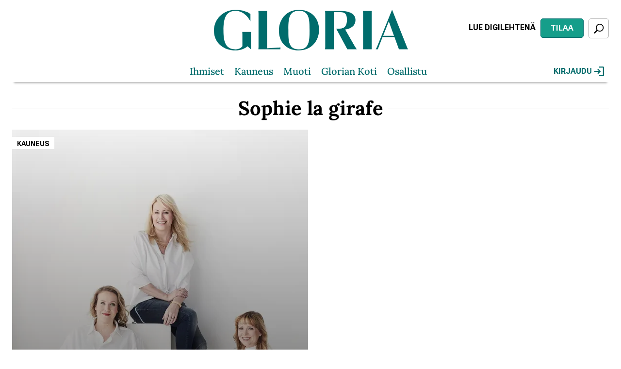

--- FILE ---
content_type: text/html; charset=UTF-8
request_url: https://www.gloria.fi/avainsana/sophie-la-girafe
body_size: 9758
content:
<!DOCTYPE html>
<html lang="fi" dir="ltr" prefix="og: https://ogp.me/ns#">
<head>

      <!-- Google Tag Manager -->
    <script>(function(w,d,s,l,i){w[l]=w[l]||[];w[l].push({'gtm.start':
          new Date().getTime(),event:'gtm.js'});var f=d.getElementsByTagName(s)[0],
        j=d.createElement(s),dl=l!='dataLayer'?'&l='+l:'';j.async=true;j.src=
        'https://sst.sanoma.fi/gtm.js?id='+i+dl;f.parentNode.insertBefore(j,f);
      })(window,document,'script','dataLayer','GTM-58SMHTN7');</script>
    <!-- End Google Tag Manager -->
  
  <meta charset="utf-8" />
<style>/* @see https://github.com/aFarkas/lazysizes#broken-image-symbol */.js img.lazyload:not([src]) { visibility: hidden; }/* @see https://github.com/aFarkas/lazysizes#automatically-setting-the-sizes-attribute */.js img.lazyloaded[data-sizes=auto] { display: block; width: 100%; }</style>
<meta name="description" content="--OR--Sophie la girafe" />
<link rel="shortlink" href="https://www.gloria.fi/taxonomy/term/4203" />
<link rel="canonical" href="https://www.gloria.fi/avainsana/sophie-la-girafe" />
<meta property="og:site_name" content="Gloria" />
<meta property="og:type" content="article" />
<meta property="og:url" content="https://www.gloria.fi/avainsana/sophie-la-girafe" />
<meta property="og:title" content="Sophie la girafe" />
<meta property="og:description" content="--OR--Sophie la girafe" />
<meta name="Generator" content="Drupal 11 (https://www.drupal.org)" />
<meta name="MobileOptimized" content="width" />
<meta name="HandheldFriendly" content="true" />
<meta name="viewport" content="width=device-width, initial-scale=1.0" />
<link rel="icon" href="/themes/custom/gloria/favicon.ico" type="image/vnd.microsoft.icon" />

    <title>Artikkelit avainsanalla Sophie la girafe | Gloria</title>
    <link rel="stylesheet" media="all" href="/css/css_Nwl4bcf_Tr1wfsrtbcjgKVH2kwAY9KVdZGHFzB9R1Qw.css?delta=0&amp;language=fi&amp;theme=gloria&amp;include=eJxVjlEOgzAMQy_U0SNVgXpVRtqiJmzA6QcDPvaTFzuWnB5maAHLVBUxPFl2qT6hoJG4XmhbfU8KNwip_u8ZqpSgty417rfa4GObJ5KOXrScRqktk_AGh8WEy3hHLumS1MbkTzzU1t1NTo-6MNQ68oGiKOYvhtlY2NY7ZOozcXG6qiGfj74ZH_W_2eUaZ8EXfLxeRw" />
<link rel="stylesheet" media="all" href="/css/css_G5t2XgaSsJeR0h64Abu8Yf2aBxuwh50wVdQ8uKCuarQ.css?delta=1&amp;language=fi&amp;theme=gloria&amp;include=eJxVjlEOgzAMQy_U0SNVgXpVRtqiJmzA6QcDPvaTFzuWnB5maAHLVBUxPFl2qT6hoJG4XmhbfU8KNwip_u8ZqpSgty417rfa4GObJ5KOXrScRqktk_AGh8WEy3hHLumS1MbkTzzU1t1NTo-6MNQ68oGiKOYvhtlY2NY7ZOozcXG6qiGfj74ZH_W_2eUaZ8EXfLxeRw" />

      
</head>
<body class="path-taxonomy">

  <!-- Google Tag Manager (noscript) -->
  <noscript><iframe src="https://sst.sanoma.fi/ns.html?id=GTM-58SMHTN7"
                    height="0" width="0" style="display:none;visibility:hidden"></iframe></noscript>
  <!-- End Google Tag Manager (noscript) -->

<a href="#main-content" class="visually-hidden focusable skip-link">
  Hyppää pääsisältöön
</a>

  <div class="dialog-off-canvas-main-canvas" data-off-canvas-main-canvas>
    
<div id="ad_takeover" class="full-page-ad-takeover">
    <div class="region region-full-page-ad-takeover">
    <div id="block-gloria-sbase-cts-cover" class="block block-sbase-cts-cover">
  
    
      <div class="sadblob-loading cts-wrapper" data-ad-position="cover"></div>

  </div>

  </div>

</div>

<div id="page-top">
  

  <header class="header" id="header" role="banner">
    <div class="container">
      <div class="region first">
        
      </div>

      <div class="region second">
          <div class="region region-header-2">
    <div id="block-gloria-sitebranding" class="block block-system block-system-branding-block">
  
    
        <a href="/" rel="home" class="site-logo">
      <img src="/themes/custom/gloria/logo.svg" alt="Etusivu" />
    </a>
      </div>
<div id="block-gloria-headermobilelogo" class="block block-sbase-blocks block-sbase-blocks-header-mobile-logo">
  
    
      <a href="/" title="Etusivu" rel="home" id="logo-mobile">
  <img src="/themes/custom/gloria/logo.svg" alt="Etusivu" />
</a>

  </div>

  </div>

      </div>

      <div class="region third">
        

<div class="region region-header-3 region-header-links">
      <div id="block-gloria-magazinecoversheader" class="block block-sbase-magazine-covers block-sbase-magazine-covers-header">
  
    
        <div class="block block-sbase-digilehdet first odd block-sbase-digilehdet-sbase-digilehdet-magazine-header">
    <div class="digital-magazine digital-magazine--header">
      <a href="https://www.digilehdet.fi/gloria/050a2c97-cf39-4682-8466-bdbdb817057c" target="_blank" class="digital-magazine__link sanoma-button" rel="noopener noreferrer">
        Lue digilehtenä
      </a>
    </div>
  </div>

  <div class="block block-sbase-site even block-sbase-site-sbase-site-header-link">
    <a href="https://tilaa.sanoma.fi/gloria?showPaymentPeriodList=true&amp;showOfferDetails=true&amp;offer=6&amp;defaultAid=true" class="header-action-link sanoma-button highlighted" target="_blank" rel="noopener noreferrer">
      Tilaa
    </a>
  </div>


  </div>

  
  <button id="search-toggle" class="sanoma-button large no-title active search search-toggle">
    <span class="text">
      Etsi
    </span>
  </button>
</div>

      </div>
    </div>
  </header>

  <div id="navigation">
    <div class="container">
      <div id="skyscraper-r">
          <div class="region region-skyscraper-r">
    <div id="block-gloria-gloria-sbase-cts-11" class="block block-sbase-cts block-sbase-cts11">
  
    
        
      <div class="cts-wrapper__row-wrapper">
  <div class="sadblob-loading cts-wrapper" data-ad-position="side01"></div>
  </div>

  
  
  </div>

  </div>

      </div>

      <div class="inner-wrapper">
        <div class="inner">
          <div class="region first">
            <div class="menu-toggle">
              <button id="sidebar-main-toggle" aria-expanded="false">
                <span class="text">
                  Valikko
                </span>
              </button>
            </div>
          </div>

          <div class="region second">
            <nav id="main-menu" role="navigation">
                <div class="region region-navigation">
    <nav role="navigation" aria-labelledby="block-gloria-mainmenu-menu" id="block-gloria-mainmenu" class="block block-menu navigation menu--main">
            
  <h2 class="visually-hidden" id="block-gloria-mainmenu-menu">Päävalikko</h2>
  

        


                <ul class="menu menu--level-1">
                    <li class="menu-item">
        <a href="/alue/ihmiset" title="" data-drupal-link-system-path="taxonomy/term/119">Ihmiset</a>
              </li>
                <li class="menu-item">
        <a href="/alue/kauneus" title="" data-drupal-link-system-path="taxonomy/term/20">Kauneus </a>
              </li>
                <li class="menu-item">
        <a href="/alue/muoti" title="" data-drupal-link-system-path="taxonomy/term/54">Muoti</a>
              </li>
                <li class="menu-item">
        <a href="/teema/glorian-koti" data-drupal-link-system-path="node/931">Glorian Koti</a>
              </li>
                <li class="menu-item">
        <a href="/alue/osallistu" title="" data-drupal-link-system-path="taxonomy/term/1027">Osallistu </a>
              </li>
        </ul>
  


  </nav>

  </div>

            </nav>
              <div class="region region-header-2">
    <div id="block-gloria-sitebranding" class="block block-system block-system-branding-block">
  
    
        <a href="/" rel="home" class="site-logo">
      <img src="/themes/custom/gloria/logo.svg" alt="Etusivu" />
    </a>
      </div>
<div id="block-gloria-headermobilelogo" class="block block-sbase-blocks block-sbase-blocks-header-mobile-logo">
  
    
      <a href="/" title="Etusivu" rel="home" id="logo-mobile">
  <img src="/themes/custom/gloria/logo.svg" alt="Etusivu" />
</a>

  </div>

  </div>

          </div>

          <div class="region third">
            <div class="inline-children">
              <div class="menu-toggle">
                <button id="search-toggle" class="search" aria-expanded="false">
                  <span class="text">
                    Etsi
                  </span>
                </button>
              </div>
                <div class="region region-navigation-r">
    <div id="block-gloria-saculogin" class="block block-sbase-sso block-sbase-sso-sacu-login">
  
    
        <a href="/sacu/login">
    Kirjaudu
    <svg width="20" height="20" viewBox="0 0 20 20" fill="none" xmlns="http://www.w3.org/2000/svg">
<path d="M10 20V17.7778H17.7778V2.22222H10V0H17.7778C18.3889 0 18.9122 0.217778 19.3478 0.653333C19.7833 1.08889 20.0007 1.61185 20 2.22222V17.7778C20 18.3889 19.7826 18.9122 19.3478 19.3478C18.913 19.7833 18.3896 20.0007 17.7778 20H10ZM7.77778 15.5556L6.25 13.9444L9.08333 11.1111H0V8.88889H9.08333L6.25 6.05555L7.77778 4.44444L13.3333 10L7.77778 15.5556Z" fill="black"/>
</svg>

  </a>

  </div>

  </div>

            </div>
          </div>
        </div>

        <div id="header-search-form">
            <div class="region region-search-form">
    <div class="views-exposed-form bef-exposed-form js-search-form block block-sbase-search block-sbase-search-header-search-block" data-bef-auto-submit-full-form="" data-bef-auto-submit="" data-bef-auto-submit-delay="500" data-bef-auto-submit-minimum-length="3" data-drupal-selector="views-exposed-form-search-search" id="block-gloria-headersearchblock">
  
    
      <form action="/haku" method="get" id="views-exposed-form-search-search" accept-charset="UTF-8">
  <div class="form--inline clearfix">
  <div class="search-container js-form-wrapper form-wrapper" data-drupal-selector="edit-search-container" id="edit-search-container"><div class="js-form-item form-item js-form-type-textfield form-type-textfield js-form-item-search-term form-item-search-term">
      <label for="edit-search-term">Hae</label>
        <input placeholder="Syötä hakusana..." class="no-input-value form-text" data-drupal-selector="edit-search-term" type="text" id="edit-search-term" name="search_term" value="" size="30" maxlength="128" />

      <span class="field-suffix"><div class="clear hidden" id="clear-input" tabindex="0" role="button" aria-label="Clear" search input></div></span>
        </div>
<div data-drupal-selector="edit-actions" class="form-actions js-form-wrapper form-wrapper" id="edit-actions"><input data-bef-auto-submit-click="" data-drupal-selector="edit-submit-search" type="submit" id="edit-submit-search" value="Search" class="button js-form-submit form-submit" />
</div>
</div>

</div>

</form>

  </div>

  </div>

        </div>
      </div>
    </div>
  </div>

  <div id="mobile-header" class="column">
    <div class="container">
      

<div class="region region-header-3 region-header-links">
      <div id="block-gloria-magazinecoversheader" class="block block-sbase-magazine-covers block-sbase-magazine-covers-header">
  
    
        <div class="block block-sbase-digilehdet first odd block-sbase-digilehdet-sbase-digilehdet-magazine-header">
    <div class="digital-magazine digital-magazine--header">
      <a href="https://www.digilehdet.fi/gloria/050a2c97-cf39-4682-8466-bdbdb817057c" target="_blank" class="digital-magazine__link sanoma-button" rel="noopener noreferrer">
        Lue digilehtenä
      </a>
    </div>
  </div>

  <div class="block block-sbase-site even block-sbase-site-sbase-site-header-link">
    <a href="https://tilaa.sanoma.fi/gloria?showPaymentPeriodList=true&amp;showOfferDetails=true&amp;offer=6&amp;defaultAid=true" class="header-action-link sanoma-button highlighted" target="_blank" rel="noopener noreferrer">
      Tilaa
    </a>
  </div>


  </div>

  
  <button id="search-toggle" class="sanoma-button large no-title active search search-toggle">
    <span class="text">
      Etsi
    </span>
  </button>
</div>

    </div>
  </div>
</div>

<div id="page-between" class="ad-only-region">
    <div class="region region-page-between">
    <div id="block-gloria-gloria-sbase-cts-1" class="block block-sbase-cts block-sbase-cts1">
  
    
        
      <div class="cts-wrapper__row-wrapper">
  <div class="sadblob-loading cts-wrapper" data-ad-position="top"></div>
  </div>

  
  
  </div>
<div id="block-gloria-gloria-sbase-cts-14" class="block block-sbase-cts block-sbase-cts14">
  
    
        
      <div class="cts-wrapper__row-wrapper">
  <div class="sadblob-loading cts-wrapper" data-ad-position="mobitop"></div>
  </div>

  
  
  </div>

  </div>

</div>

<div id="page-bottom">

  

    <div class="region region-highlighted">
    <div data-drupal-messages-fallback class="hidden"></div>

  </div>


  <main role="main" id="main">
    <div id="content"  class="no-sidebar">

      <a id="main-content" tabindex="-1"></a>

        <div class="region region-content">
    <div id="block-gloria-pagetitle-2" class="block block-core block-page-title-block">
  
    
      
  <h1 class="page-title">
    <span>
      Sophie la girafe
    </span>
  </h1>


  </div>
<div id="block-gloria-mainpagecontent" class="block block-system block-system-main-block">
  
    
      <div class="views-element-container"><div class="mosaic-four-cols-large-first-item view view-taxonomy-term view-id-taxonomy_term view-display-id-page_1 js-view-dom-id-5204c9d5b38556b12f6860a81c401f18435342a1203cb68f40ec4882874ecf3f">
  
    
      <div class="view-header">
      <div id="taxonomy-term-4203" class="taxonomy-term vocabulary-tags">
  <div class="content">
    
  </div>
</div>

    </div>
      
      <div class="view-content">
          <div class="views-row">
<article class="node node--type-article node--view-mode-square-teaser-large node-square_teaser">
  <div class="teaser-columns-wrapper">
    <div class="teaser-column-media">
            <a href="/artikkeli/kauneus/nama-kolme-suomalaista-kosmetiikkayrittajaa-ovat-matkalla-kansainvaliseen" tabindex="-1" aria-label="Lue lisää sisällöstä Nämä kolme suomalaista kosmetiikkayrittäjää ovat matkalla kansainväliseen menestykseen">
        <div class="media media--bg-variant-3">
          
      <div class="field field--name-field-main-media field--type-entity-reference field--label-hidden field__items">
      <div class="field__item"><article class="media--type-image media--view-mode-sbase-teaser-large">
  
      
            <div class="field field--name-field-media-image field--type-image field--label-hidden field__item">    <picture>
                  <source srcset="https://images.gloria.fi/RVGuCbwrgoBmAueFL6fYq6MdAc4=/610x810/smart/gloria.fi/s3fs-public/main_media/b88739581z.1_20170330151345_000g4714f6a7.10.iptcstrip.jpg?itok=ktIvwree 1x" media="(min-width: 1230px)" type="image/jpeg" width="1280" height="1920"/>
              <source srcset="https://images.gloria.fi/RVGuCbwrgoBmAueFL6fYq6MdAc4=/610x810/smart/gloria.fi/s3fs-public/main_media/b88739581z.1_20170330151345_000g4714f6a7.10.iptcstrip.jpg?itok=ktIvwree 1x" media="(min-width: 960px) and (max-width: 1229px)" type="image/jpeg" width="1280" height="1920"/>
              <source srcset="https://images.gloria.fi/cs0DZrhuPlbJMnbt_KcOQ8ZHzNU=/465x620/smart/gloria.fi/s3fs-public/main_media/b88739581z.1_20170330151345_000g4714f6a7.10.iptcstrip.jpg?itok=wfYIx_Xp 1x" media="(min-width: 631px) and (max-width: 959px)" type="image/jpeg" width="465" height="620"/>
              <source srcset="https://images.gloria.fi/dSQZTExbeRRUQ8TmiPqA9FcFNjU=/300x400/smart/gloria.fi/s3fs-public/main_media/b88739581z.1_20170330151345_000g4714f6a7.10.iptcstrip.jpg?itok=Wn3nYWBT 1x" media="(min-width: 480px) and (max-width: 630px)" type="image/jpeg" width="1280" height="1920"/>
              <source srcset="https://images.gloria.fi/cs0DZrhuPlbJMnbt_KcOQ8ZHzNU=/465x620/smart/gloria.fi/s3fs-public/main_media/b88739581z.1_20170330151345_000g4714f6a7.10.iptcstrip.jpg?itok=wfYIx_Xp 1x" media="(min-width: 320px) and (max-width: 479px)" type="image/jpeg" width="465" height="620"/>
                  <img loading="lazy" width="1280" height="1920" src="https://images.gloria.fi/dSQZTExbeRRUQ8TmiPqA9FcFNjU=/300x400/smart/gloria.fi/s3fs-public/main_media/b88739581z.1_20170330151345_000g4714f6a7.10.iptcstrip.jpg?itok=Wn3nYWBT" />

  </picture>

</div>
      
      </article>
</div>
    </div>
  
        </div>
      </a>
    </div>
    <div class="teaser-column-content">
              <div class="category">
                      
            <div class="field field--name-field-category field--type-entity-reference field--label-hidden field__item"><a href="/alue/kauneus" hreflang="fi">Kauneus</a></div>
      
                  </div>
            <div class="title">
        
        <a href="/artikkeli/kauneus/nama-kolme-suomalaista-kosmetiikkayrittajaa-ovat-matkalla-kansainvaliseen">
          <h3 class="node__title node-title">
            <span class="field field--name-title field--type-string field--label-hidden">Nämä kolme suomalaista kosmetiikkayrittäjää ovat matkalla kansainväliseen menestykseen</span>

          </h3>
          
        </a>

              </div>
    </div>
  </div>
</article>
</div>

    </div>
  
          </div>
</div>

  </div>
<div id="block-gloria-gloria-sbase-cts-6" class="block block-sbase-cts block-sbase-cts6">
  
    
        
      <div class="cts-wrapper__row-wrapper">
  <div class="sadblob-loading cts-wrapper" data-ad-position="contentfeedhigh"></div>
    <div class="cts-wrapper__info-text">Sisältö jatkuu mainoksen alla</div>
  </div>

  
  
  </div>
<div id="block-gloria-gloria-sbase-cts-15" class="block block-sbase-cts block-sbase-cts15">
  
    
        
      <div class="cts-wrapper__row-wrapper">
  <div class="sadblob-loading cts-wrapper" data-ad-position="mobicontentfeedhigh"></div>
    <div class="cts-wrapper__info-text">Sisältö jatkuu mainoksen alla</div>
  </div>

  
  
  </div>
<div class="views-element-container block block-views block-views-blocktaxonomy-term-term-content" id="block-gloria-views-block-taxonomy-term-term-content">
  
    
      <div><div class="mosaic-four-cols view view-taxonomy-term view-id-taxonomy_term view-display-id-term_content js-view-dom-id-d190ef607efac1e8d3ff01b5dce0c8368fdfc21b8fb65a07c8e598f2beeac631">
  
    
      
  
      
          </div>
</div>

  </div>
<div id="block-gloria-gloria-sbase-cts-16" class="block block-sbase-cts block-sbase-cts16">
  
    
        
      <div class="cts-wrapper__row-wrapper">
  <div class="sadblob-loading cts-wrapper" data-ad-position="mobimiddle01"></div>
  </div>

  
  
  </div>
<div id="block-gloria-gloria-sbase-cts-3" class="block block-sbase-cts block-sbase-cts3">
  
    
        
      <div class="cts-wrapper__row-wrapper">
  <div class="sadblob-loading cts-wrapper" data-ad-position="middlebanner01"></div>
    <div class="cts-wrapper__info-text">Sisältö jatkuu mainoksen alla</div>
  </div>

  
  
  </div>
<div id="block-gloria-gloria-sbase-cts-10" class="block block-sbase-cts block-sbase-cts10">
  
    
            <div class="cts-wrapper__multiple-row-wrapper">
  
      <div class="cts-wrapper__row-wrapper">
  <div class="sadblob-loading cts-wrapper" data-ad-position="rectangle1-1"></div>
  </div>

      <div class="cts-wrapper__row-wrapper">
  <div class="sadblob-loading cts-wrapper" data-ad-position="rectangle1-2"></div>
  </div>

  
      </div>
  
  </div>

  </div>


      
    </div>

    
  </main>
      <div class="region region-content-post-3">
    <div id="block-gloria-gloria-sbase-cts-7" class="block block-sbase-cts block-sbase-cts7">
  
    
        
      <div class="cts-wrapper__row-wrapper">
  <div class="sadblob-loading cts-wrapper" data-ad-position="middlebanner02"></div>
  </div>

  
  
  </div>
<div id="block-gloria-gloria-sbase-cts-17" class="block block-sbase-cts block-sbase-cts17">
  
    
        
      <div class="cts-wrapper__row-wrapper">
  <div class="sadblob-loading cts-wrapper" data-ad-position="mobibottom"></div>
  </div>

  
  
  </div>

  </div>


  <div id="footer-wrapper">

    <div class="go-to-top">
      <button id="go-to-top-button" class="ion-ios-arrow-up">
        <span class="text">
          Back to beginning
        </span>
      </button>
    </div>

    <div class="footer-containers">
      <div class="footer-row-wrapper">
        <div class="footer-row">
          <div class="footer-container-first">
            <div class="footer-region region-first">
                <div class="region region-footer-1">
    <nav role="navigation" aria-labelledby="block-gloria-sociallinks-menu" id="block-gloria-sociallinks" class="block block-menu navigation menu--menu-social-links">
            
  <h2 class="visually-hidden" id="block-gloria-sociallinks-menu">Social links</h2>
  

        
                <ul class="menu menu--level-1">
                    <li class="menu-item">
        <a href="https://www.facebook.com/glorialehti" title="">Facebook</a>
                  <svg width="44" height="44" viewBox="0 0 44 44" fill="none" xmlns="http://www.w3.org/2000/svg">
<path d="M22 0C9.85 0 0 9.90063 0 22.1131C0 33.1998 8.125 42.3536 18.712 43.9528V27.974H13.269V22.1613H18.712V18.2935C18.712 11.8898 21.816 9.07842 27.111 9.07842C29.647 9.07842 30.988 9.26739 31.623 9.35383V14.4278H28.011C25.763 14.4278 24.978 16.5697 24.978 18.9841V22.1613H31.566L30.672 27.974H24.978V44C35.716 42.5355 44 33.3073 44 22.1131C44 9.90063 34.15 0 22 0Z" fill="black"/>
</svg>

              </li>
                <li class="menu-item">
        <a href="https://www.instagram.com/gloriamagazine/" title="">Instagram</a>
                  <svg width="44" height="44" viewBox="0 0 44 44" fill="none" xmlns="http://www.w3.org/2000/svg">
<path d="M21.8023 0C1.58324 0 0 1.58324 0 21.8023V22.1977C0 42.4168 1.58324 44 21.8023 44H22.1977C42.4168 44 44 42.4168 44 22.1977V22C44 1.5972 42.4028 0 22 0H21.8023ZM17.6 4.4H26.4C38.6419 4.4 39.6 5.3581 39.6 17.6V26.4C39.6 38.6419 38.6419 39.6 26.4 39.6H17.6C5.3581 39.6 4.4 38.6419 4.4 26.4V17.6C4.4 5.3581 5.3581 4.4 17.6 4.4ZM32.9936 8.8C31.7781 8.8033 30.7967 9.79095 30.8 11.0064C30.8033 12.2219 31.7909 13.2033 33.0064 13.2C34.2219 13.1967 35.2033 12.2091 35.2 10.9936C35.1967 9.77806 34.2091 8.7967 32.9936 8.8ZM21.9742 11C15.9 11.0143 10.9857 15.9516 11 22.0258C11.0143 28.1 15.9516 33.0143 22.0258 33C28.1 32.9857 33.0143 28.0484 33 21.9742C32.9857 15.9 28.0484 10.9857 21.9742 11ZM21.985 15.4C25.6293 15.3912 28.5912 18.3407 28.6 21.985C28.6077 25.6293 25.6593 28.5912 22.015 28.6C18.3707 28.6088 15.4088 25.6604 15.4 22.015C15.3912 18.3707 18.3407 15.4088 21.985 15.4Z" fill="black"/>
</svg>

              </li>
        </ul>
  


  </nav>
<div id="block-gloria-footerlogo" class="block block-sbase-blocks block-sbase-blocks-footer-logo">
  
    
      <div class="footer-logo">
  <a href="/" title="Etusivu" rel="home">
    <img src="/themes/custom/gloria/logo-invert.svg" alt="Etusivu" />
  </a>
</div>

  </div>
<nav role="navigation" aria-labelledby="block-gloria-footermenu-menu" id="block-gloria-footermenu" class="block block-menu navigation menu--footer">
            
  <h2 class="visually-hidden" id="block-gloria-footermenu-menu">Footer menu</h2>
  

        


                <ul class="menu menu--level-1">
                    <li class="menu-item">
        <span onclick="utag.link({event_name:&#039;cmp_privacy_manager&#039;, event_action: &#039;show&#039;})">Evästeasetukset</span>
              </li>
                <li class="menu-item">
        <a href="https://oma.sanoma.fi/asiakastuki/gloria" title="">Asiakaspalvelu</a>
              </li>
                <li class="menu-item">
        <a href="https://sanoma.fi/tietoa-meista/tietosuoja/evastekaytannot/" title="">Evästekäytännöt</a>
              </li>
                <li class="menu-item">
        <a href="https://www.sanoma.com/fi/responsible-disclosure-statement/" title="">Haavoittuvuustietojen vastuullinen ilmoittaminen</a>
              </li>
                <li class="menu-item">
        <a href="https://oma.sanoma.fi/asiakastuki/yleiset/kayttoehdot" title="">Käyttöehdot</a>
              </li>
                <li class="menu-item">
        <a href="http://media.sanoma.fi/" title="">Mediatiedot</a>
              </li>
                <li class="menu-item">
        <a href="https://www.sanoma.fi/mita-teemme/tietosuoja/tietosuojalauseke/" title="">Tietosuoja</a>
              </li>
                <li class="menu-item">
        <a href="https://tilaa.sanoma.fi/gloria?defaultAid=true&amp;ref=tilaalinkki_footer" title="">Tilaa Gloria</a>
              </li>
                <li class="menu-item">
        <a href="https://www.gloria.fi/glorian-toimitus">Toimituksen yhteystiedot</a>
              </li>
        </ul>
  


  </nav>

  </div>

            </div>
          </div>

           
                      <div class="footer-container-third">
              <div class="footer-region region-fifth">
                  <div class="region region-footer-3">
    <div id="block-gloria-magazinecoversdigitalfooter" class="block block-sbase-magazine-covers block-sbase-magazine-covers-digital-footer">
  
    
      <div class="footer_magazine_digitalheat">
    <div class="left">
      <div id="footer_magazine_digitalheat_image_first" class="footer_magazine_digitalheat_image">
        <img src="/modules/custom/sbase_magazine_covers/images/digilehdet_symbol.svg" alt="Digital magazine image" />

      </div>
      <div id="footer_magazine_digitalheat_logo" class="footer_magazine_digitalheat_image">
        <a href="https://www.digilehdet.fi/gloria/050a2c97-cf39-4682-8466-bdbdb817057c" target="_blank">
          <img src="/modules/custom/sbase_magazine_covers/images/digilehdet_logo.svg" alt="Digital magazine logo" />

        </a>
      </div>
    </div>

  <div class="right">
    <div id="footer_magazine_digitalheat_text" class="footer_magazine_digitalheat_text">
        Lue Gloria laitteella kuin laitteella missä ikinä tahdotkin.
      </div>
      <div id="footer_magazine_digitalheat_button" class="footer_magazine_digitalheat_button">
          <a href="https://www.digilehdet.fi/gloria/050a2c97-cf39-4682-8466-bdbdb817057c" target="_blank" class="sanoma-button transparent">
            Lue digilehtenä
          </a>
      </div>
  </div>
</div>

  </div>
<div class="magazines-2 block block-sbase-magazine-covers block-sbase-magazine-covers-multiple-with-options" id="block-gloria-magazinecoversmultiplewithoptions">
  
    
        <div class="digilehdet-magazine-covers">
          <div class="magazine">
                  <div class="magazine_covers_image">
            <a href="https://tilaa.sanoma.fi/gloria?showPaymentPeriodList=true&amp;showOfferDetails=true&amp;offer=6&amp;defaultAid=true" target="_blank">
              <img src="https://images.gloria.fi/H_eQ11px46BY8KcaMLFtjv9nqhg=/fit-in/210x271/center/middle/smart/gloria.fi/s3fs-public/externals/3d62c9ba7ec11be6d3f27e7397177394.png?itok=3s1JhwTw" alt="Gloria">
            </a>
          </div>
        
        <div class="magazine_covers_buttons">
                      <div class="magazine_covers_name">
              Gloria
            </div>
          
          <a href="https://tilaa.sanoma.fi/gloria?showPaymentPeriodList=true&amp;showOfferDetails=true&amp;offer=6&amp;defaultAid=true" target="_blank" class="sanoma-button highlighted">
            Tilaa
          </a>

                  </div>
      </div>
          <div class="magazine">
                  <div class="magazine_covers_image">
            <a href="https://tilaa.sanoma.fi/glorian-koti?showPaymentPeriodList=true&amp;showOfferDetails=true&amp;offer=4&amp;defaultAid=true" target="_blank">
              <img src="https://images.gloria.fi/7H-tjlIbt6eUPfnR--Q98poFuLc=/fit-in/210x271/center/middle/smart/gloria.fi/s3fs-public/externals/3390c3834f14334ac31fedf409755370.png?itok=aCLt72zG" alt="Glorian Koti">
            </a>
          </div>
        
        <div class="magazine_covers_buttons">
                      <div class="magazine_covers_name">
              Glorian Koti
            </div>
          
          <a href="https://tilaa.sanoma.fi/glorian-koti?showPaymentPeriodList=true&amp;showOfferDetails=true&amp;offer=4&amp;defaultAid=true" target="_blank" class="sanoma-button highlighted">
            Tilaa
          </a>

                  </div>
      </div>
      </div>


  </div>

  </div>

              </div>
            </div>
                  </div>
      </div>

      <div class="footer-row-wrapper">
        <div class="footer-container-underline">
          <div class="footer-region region-sixth">
            <div class="region region-footer-4">
              <div id="block-sbase-site-sbase-site-footer-logo" class="block block-sbase-site first odd block-sbase-site-sbase-site-footer-logo">
                <div class="logo-footer-secondary">
                  <div class="item">
                    <a href="http://sanoma.com/" id="sanoma-logo" target="_blank" rel="noopener noreferrer">
                      <svg id="logo_sanoma" xmlns="http://www.w3.org/2000/svg" viewBox="0 0 129.2 21.5">
                        <style>.text{fill-opacity:0}</style>
                        <path class="text" d="M1.4 1.2h126.5v19H1.4z"></path>
                        <path d="M118.6 7c-2.3 0-3.4 1.9-3.4 3.7s1.1 3.7 3.4 3.7c1.6 0 3.2-1.2 3.2-3.7S120.2 7 118.6 7zM75.4 7.1c-1.9 0-3.4 1.5-3.4 3.6s1.5 3.6 3.4 3.6 3.4-1.5 3.4-3.6-1.5-3.6-3.4-3.6zM32.4 7C30.1 7 29 9 29 10.8s1.1 3.7 3.4 3.7c1.6 0 3.2-1.2 3.2-3.7 0-2.6-1.5-3.8-3.2-3.8z"></path>
                        <path d="M0 0v21.5h129.2V0H0zm11.1 16.3c-1.7 0-3.8-.5-5.5-2.1l1.2-1.6s1.7 1.7 4.2 1.7c2.3 0 2.9-.8 2.9-1.4 0-1-1.6-1.1-3.2-1.4-2.2-.3-5-.7-5-3.2 0-1.9 2.3-3.2 4.9-3.2 2.1 0 3.6.5 5 1.7l-1.2 1.6S13 7 10.7 7c-2 .1-2.9 1-2.9 1.4 0 1 1.5 1.1 3.5 1.3 2.6.3 4.8.8 4.8 3.2-.1 1.9-2.1 3.4-5 3.4zm26.6-.3h-2.1v-1.2c-.8.9-1.9 1.5-3.3 1.5-3 0-5.3-2.5-5.3-5.5s2.3-5.5 5.3-5.5c1.5 0 2.6.6 3.3 1.5V5.5h2.1V16zm21.4 0H57v-5.3c0-2.2-1.3-3.6-3-3.6-1.8 0-3.3 1.4-3.3 3.9v5h-2.1V5.5h2.1v1.8c.6-1.3 2.2-2 3.7-2 2.4 0 4.8 1.5 4.8 5.2V16zm16.3.3c-3 0-5.5-2.5-5.5-5.5s2.5-5.5 5.5-5.5 5.5 2.5 5.5 5.5-2.5 5.5-5.5 5.5zm28.4-6.6V16h-2.1V9.7c0-2.5-1.2-2.7-1.7-2.7s-2 .2-2 2.8V16h-2.1V9.7c0-2.5-1.2-2.7-1.7-2.7-.4 0-1.9.1-1.9 2.7V16h-2.1V5.5h2v1.2c.6-1.1 1.8-1.4 2.5-1.4 1.2 0 2.2.6 2.7 1.7.7-1.3 2.1-1.7 2.9-1.7 1.6-.1 3.5.8 3.5 4.4zm20 6.3h-2.1v-1.2c-.8.9-1.9 1.5-3.3 1.5-3 0-5.3-2.5-5.3-5.5s2.3-5.5 5.3-5.5c1.5 0 2.6.6 3.3 1.5V5.5h2.1V16z"></path>
                      </svg>
                    </a>
                  </div>
                </div>
              </div>
              <div id="block-sbase-site-sbase-site-footer-text" class="block block-sbase-site even block-sbase-site-sbase-site-footer-text">
                <p class="copy">© Sanoma Media Finland Oy</p>
              </div>
              <div id="block-sbase-site-sbase-site-oba-text" class="block block-sbase-site odd block-sbase-site-sbase-site-oba-text">
                <a href="https://youronlinechoices.eu" class="oba-link" target="_blank" rel="noopener noreferrer">Käyttäytymiseen perustuva mainonta</a>
              </div>
              <div id="block-sbase-site-sbase-site-sustainable" class="block block-sbase-site last even block-sbase-site-sbase-site-sustainable">
                <a href="https://vastuullistajournalismia.fi/" class="sustainable-journalism-link" target="_blank" rel="noopener noreferrer"><span class="sustainable-journalism-link__text">Vastuullista journalismia</span>
                </a>
              </div>
            </div>
          </div>
        </div>
      </div>
    </div>
  </div>
</div>

<div id="sidebars-container">
  <div id="togglable-sidebar-main" class="togglable-sidebar">
      <div class="region region-toggle-sidebar-main">
    <nav role="navigation" aria-labelledby="block-gloria-mainmenu-2-menu" id="block-gloria-mainmenu-2" class="block block-menu navigation menu--main">
            
  <h2 class="visually-hidden" id="block-gloria-mainmenu-2-menu">Päävalikko sivupalkissa</h2>
  

        


                <ul class="menu menu--level-1">
                    <li class="menu-item">
        <a href="/alue/ihmiset" title="" data-drupal-link-system-path="taxonomy/term/119">Ihmiset</a>
              </li>
                <li class="menu-item">
        <a href="/alue/kauneus" title="" data-drupal-link-system-path="taxonomy/term/20">Kauneus </a>
              </li>
                <li class="menu-item">
        <a href="/alue/muoti" title="" data-drupal-link-system-path="taxonomy/term/54">Muoti</a>
              </li>
                <li class="menu-item">
        <a href="/teema/glorian-koti" data-drupal-link-system-path="node/931">Glorian Koti</a>
              </li>
                <li class="menu-item">
        <a href="/alue/osallistu" title="" data-drupal-link-system-path="taxonomy/term/1027">Osallistu </a>
              </li>
        </ul>
  


  </nav>
<div class="magazines-2 block block-sbase-magazine-covers block-sbase-magazine-covers-multiple-with-options" id="block-gloria-magazinecoversmultiplewithoptions-2">
  
    
        <div class="digilehdet-magazine-covers">
          <div class="magazine">
                  <div class="magazine_covers_image">
            <a href="https://tilaa.sanoma.fi/gloria?showPaymentPeriodList=true&amp;showOfferDetails=true&amp;offer=6&amp;defaultAid=true" target="_blank">
              <img src="https://images.gloria.fi/H_eQ11px46BY8KcaMLFtjv9nqhg=/fit-in/210x271/center/middle/smart/gloria.fi/s3fs-public/externals/3d62c9ba7ec11be6d3f27e7397177394.png?itok=3s1JhwTw" alt="Gloria">
            </a>
          </div>
        
        <div class="magazine_covers_buttons">
          
          <a href="https://tilaa.sanoma.fi/gloria?showPaymentPeriodList=true&amp;showOfferDetails=true&amp;offer=6&amp;defaultAid=true" target="_blank" class="sanoma-button highlighted">
            Tilaa
          </a>

                      <a href="https://www.digilehdet.fi/gloria/050a2c97-cf39-4682-8466-bdbdb817057c" target="_blank" class="sanoma-button magazine_covers_link">
              Lue digilehtenä
            </a>
                  </div>
      </div>
          <div class="magazine">
                  <div class="magazine_covers_image">
            <a href="https://tilaa.sanoma.fi/glorian-koti?showPaymentPeriodList=true&amp;showOfferDetails=true&amp;offer=4&amp;defaultAid=true" target="_blank">
              <img src="https://images.gloria.fi/7H-tjlIbt6eUPfnR--Q98poFuLc=/fit-in/210x271/center/middle/smart/gloria.fi/s3fs-public/externals/3390c3834f14334ac31fedf409755370.png?itok=aCLt72zG" alt="Glorian Koti">
            </a>
          </div>
        
        <div class="magazine_covers_buttons">
          
          <a href="https://tilaa.sanoma.fi/glorian-koti?showPaymentPeriodList=true&amp;showOfferDetails=true&amp;offer=4&amp;defaultAid=true" target="_blank" class="sanoma-button highlighted">
            Tilaa
          </a>

                      <a href="https://www.digilehdet.fi/gloriankoti/31d06470-22c3-4e0d-845e-8be24f930d0b" target="_blank" class="sanoma-button magazine_covers_link">
              Lue digilehtenä
            </a>
                  </div>
      </div>
      </div>


  </div>
<nav role="navigation" aria-labelledby="block-gloria-sidebarextramenu-menu" id="block-gloria-sidebarextramenu" class="block block-menu navigation menu--menu-menu-sidebar-extra">
            
  <h2 class="visually-hidden" id="block-gloria-sidebarextramenu-menu">Sivupalkin ekstravalikko</h2>
  

        


                <ul class="menu menu--level-1">
                    <li class="menu-item">
        <a href="https://www.digilehdet.fi/" title="">Lue digilehti</a>
              </li>
                <li class="menu-item">
        <a href="/node/934" title="">Palaute</a>
              </li>
                <li class="menu-item">
        <a href="https://tilaa.sanoma.fi/gloria?ref=tilaalinkki" title="">Tilaa Gloria</a>
              </li>
                <li class="menu-item">
        <a href="/node/936" title="">Toimitus</a>
              </li>
        </ul>
  


  </nav>

  </div>

  </div>
</div>

  </div>

<script>window.dataLayer = window.dataLayer || []; window.dataLayer.push({"content_id":"4203","page_title":"Sophie la girafe","page_type":"Section","page_full_url":"https:\/\/www.gloria.fi\/avainsana\/sophie-la-girafe","logged_in":false});</script>

<script type="application/json" data-drupal-selector="drupal-settings-json">{"path":{"baseUrl":"\/","pathPrefix":"","currentPath":"taxonomy\/term\/4203","currentPathIsAdmin":false,"isFront":false,"currentLanguage":"fi"},"pluralDelimiter":"\u0003","suppressDeprecationErrors":true,"ajaxPageState":{"libraries":"[base64]","theme":"gloria","theme_token":null},"ajaxTrustedUrl":{"\/haku":true},"sbase_cts":{"dtmScript":"https:\/\/assets.adobedtm.com\/6cd318e2a33e\/40f1665a56b1\/launch-67c35c094497.min.js","dl":{"ad_site_name":"gloria-fi","ad_page_category":"ros","ad_page_subcategory":["etusivu"],"ad_tags":[],"ad_keyvalues":[],"page_type":"","page_author":"","page_fullcategory":"","page_id":"","page_paywall_status":"","page_title":"Sophie la girafe","ad_context":["muoti","naiset"]}},"sacu":{"sessionAccessUri":"https:\/\/www.gloria.fi\/sacu\/session\/access","sessionRefreshUri":"https:\/\/www.gloria.fi\/sacu\/session\/refresh","loginStartPointUri":"https:\/\/www.gloria.fi\/sacu\/login?returnUrl=https%3A\/\/www.gloria.fi\/avainsana\/sophie-la-girafe","logoutStartPointUri":"https:\/\/www.gloria.fi\/sacu\/logout?returnUrl=https%3A\/\/www.gloria.fi\/avainsana\/sophie-la-girafe","registerStartPointUri":"https:\/\/www.gloria.fi\/sacu\/register?returnUrl=https%3A\/\/www.gloria.fi\/avainsana\/sophie-la-girafe","resetPasswordStartPointUri":"https:\/\/www.gloria.fi\/sacu\/password?returnUrl=https%3A\/\/www.gloria.fi\/avainsana\/sophie-la-girafe","region":"fi-FI","menuLinks":[],"analyticsBrand":"","debug":false,"useSharedSilentLogin":false,"sharedCookieDomain":"gloria.fi"},"dataLayer":{"defaultLang":"en","languages":{"en":{"id":"en","name":"englanti","direction":"ltr","weight":0},"fi":{"id":"fi","name":"Suomi","direction":"ltr","weight":0}}},"lazy":{"lazysizes":{"lazyClass":"lazyload","loadedClass":"lazyloaded","loadingClass":"lazyloading","preloadClass":"lazypreload","errorClass":"lazyerror","autosizesClass":"lazyautosizes","srcAttr":"data-src","srcsetAttr":"data-srcset","sizesAttr":"data-sizes","minSize":40,"customMedia":[],"init":true,"expFactor":1.5,"hFac":0.8,"loadMode":2,"loadHidden":true,"ricTimeout":0,"throttleDelay":125,"plugins":[]},"placeholderSrc":"","preferNative":false,"minified":true,"libraryPath":"\/libraries\/lazysizes"},"sbase_cts_native":{"settings":{"ctaDefault":"Lue lis\u00e4\u00e4","topIndicatorText":"","htmlTemplate":"\u003Cdiv class=\u0022sanoma-native\u0022\u003E\n      \u003Cspan class=\u0022sanoma-native__disclaimer\u0022\u003EArtikkeli jatkuu mainoksen alla\u003C\/span\u003E\n  \n  \u003Ca href=\u0022\u003C%this.clickUrl%\u003E\u0022 class=\u0022sanoma-native__block-link\u0022 target=\u0022_blank\u0022\u003E\n    \u003Cdiv class=\u0022sanoma-native__block-link-inner\u0022\u003E\n      \u003Cdiv class=\u0022sanoma-native__top-indicator-mobile\u0022\u003ECommercial\u003C\/div\u003E\n      \u003Cdiv class=\u0022sanoma-native__col sanoma-native__col--image\u0022\u003E\n        \u003Cfigure class=\u0022sanoma-native__image-container\u0022\u003E\n          \u003Cdiv style=\u0022padding-top:\u003C%this.imageAspect%\u003E%;\u0022\u003E\n            \u003Cimg src=\u0022\u003C%this.imageUrl%\u003E\u0022 alt=\u0022\u0022\u003E\n          \u003C\/div\u003E\n        \u003C\/figure\u003E\n      \u003C\/div\u003E\n      \u003Cdiv class=\u0022sanoma-native__col sanoma-native__col--details\u0022\u003E\n        \u003Cspan class=\u0022sanoma-native__top-indicator\u0022\u003E\n          \u003Cspan class=\u0022sanoma-native__top-indicator-label\u0022\u003ECommercial | \u003C\/span\u003E\u003C%this.topIndicator%\u003E\n        \u003C\/span\u003E\n        \u003Cspan class=\u0022sanoma-native__title\u0022\u003E\u003C%this.title%\u003E\u003C\/span\u003E\n        \u003Cspan class=\u0022sanoma-native__ingress\u0022\u003E\u003C%this.bodyText%\u003E\u003C\/span\u003E\n        \u003Cspan class=\u0022sanoma-native__read-more sanoma-button highlighted\u0022\u003E\u003C%this.cta%\u003E\u003C\/span\u003E\n        \u003Cspan class=\u0022sanoma-native__read-more sanoma-button-override\u0022\u003E\u003C%this.cta%\u003E\u003C\/span\u003E\n      \u003C\/div\u003E\n    \u003C\/div\u003E\n  \u003C\/a\u003E\n  \u003Cdiv class=\u0022sanoma-native__bottom_separator\u0022\u003E\u003C\/div\u003E\n\u003C\/div\u003E\n"}},"isSoppa365":false,"data":{"extlink":{"extTarget":true,"extTargetAppendNewWindowDisplay":true,"extTargetAppendNewWindowLabel":"(opens in a new window)","extTargetNoOverride":false,"extNofollow":false,"extTitleNoOverride":false,"extNoreferrer":true,"extFollowNoOverride":false,"extClass":"0","extLabel":"(linkki on ulkoinen)","extImgClass":false,"extSubdomains":true,"extExclude":"","extInclude":"","extCssExclude":"","extCssInclude":"","extCssExplicit":"","extAlert":false,"extAlertText":"This link will take you to an external web site.","extHideIcons":false,"mailtoClass":"0","telClass":"tel","mailtoLabel":"(linkki l\u00e4hett\u00e4\u00e4 s\u00e4hk\u00f6postin)","telLabel":"(linkki on puhelinnumero)","extUseFontAwesome":false,"extIconPlacement":"append","extPreventOrphan":true,"extFaLinkClasses":"fa fa-external-link","extFaMailtoClasses":"fa fa-envelope-o","extAdditionalLinkClasses":"","extAdditionalMailtoClasses":"","extAdditionalTelClasses":"","extFaTelClasses":"fa fa-phone","allowedDomains":[],"extExcludeNoreferrer":""}},"radioactivity":{"type":"default","endpoint":"https:\/\/www.gloria.fi\/radioactivity\/emit"},"sbaseGtm":{"teaserName":"Sophie la girafe"},"views":{"ajax_path":"\/views\/ajax","ajaxViews":{"views_dom_id:5204c9d5b38556b12f6860a81c401f18435342a1203cb68f40ec4882874ecf3f":{"view_name":"taxonomy_term","view_display_id":"page_1","view_args":"4203","view_path":"\/taxonomy\/term\/4203","view_base_path":"taxonomy\/term\/%","view_dom_id":"5204c9d5b38556b12f6860a81c401f18435342a1203cb68f40ec4882874ecf3f","pager_element":0},"views_dom_id:d190ef607efac1e8d3ff01b5dce0c8368fdfc21b8fb65a07c8e598f2beeac631":{"view_name":"taxonomy_term","view_display_id":"term_content","view_args":"4203","view_path":"\/taxonomy\/term\/4203","view_base_path":"taxonomy\/term\/%","view_dom_id":"d190ef607efac1e8d3ff01b5dce0c8368fdfc21b8fb65a07c8e598f2beeac631","pager_element":0}}},"better_exposed_filters":{"autosubmit_exclude_textfield":true},"user":{"uid":0,"permissionsHash":"1d8626d43cc0f4053d1ebe12461217d56a3ba2087befc596987367a54d9fb101"}}</script>
<script src="/core/assets/vendor/jquery/jquery.min.js?v=4.0.0-rc.1"></script>
<script src="/js/js_Az1Uhom6Z9l-LZhxA34Dt6jb7INh77hW8kYo6qlVepc.js?scope=footer&amp;delta=1&amp;language=fi&amp;theme=gloria&amp;include=[base64]"></script>

</body>
</html>


--- FILE ---
content_type: image/svg+xml
request_url: https://www.gloria.fi/themes/custom/gloria/logo.svg
body_size: 616
content:
<?xml version="1.0" encoding="utf-8"?>
<!-- Generator: Adobe Illustrator 19.2.1, SVG Export Plug-In . SVG Version: 6.00 Build 0)  -->
<svg version="1.1" id="Layer_1" xmlns="http://www.w3.org/2000/svg" xmlns:xlink="http://www.w3.org/1999/xlink" x="0px" y="0px"
	 viewBox="0 0 394.6 82.6" style="enable-background:new 0 0 394.6 82.6;" xml:space="preserve" width="400" height="84">
<style type="text/css">
	.st0{fill:#006C6C;}
</style>
<g>
	<path class="st0" d="M355.5,23.5l10.6,29.3H344L355.5,23.5L355.5,23.5z M303.2,75c0,1.8-0.2,5.2-0.2,5.2h17.9c0,0-0.2-3.5-0.2-5.2
		V7.7c0-1.9,0.2-5.3,0.2-5.3H303c0,0,0.2,3.5,0.2,5.3V75L303.2,75z M135.2,80.3v-4c0,0-1.6,0.3-5.2,0.6L108,78.2V7.7
		c0-1.9,0.2-5.3,0.2-5.3H90.3c0,0,0.3,3.5,0.3,5.3V75c0,1.8-0.3,5.2-0.3,5.2H135.2L135.2,80.3z M376.1,80.3h18.5
		c0,0-1.7-3.5-2.4-5.2L362.3,0h-0.2l-30.4,75c-0.8,1.8-2.7,5.2-2.7,5.2h4.2l1.9-5.2l7.7-19.6h24.3L376.1,80.3L376.1,80.3z
		 M75.1,80.3h0.2V50.2c0-1.9,0.2-5.3,0.2-5.3H57.6c0,0,0.2,3.5,0.2,5.3v23.9c-1.6,2.5-6.8,6.3-13.9,6.3c-21.7,0-24.6-17.9-24.6-38.5
		c0-20.6,2.9-39.9,24.6-39.9c13.1,0,23.7,9,30.1,21.6h0.2v-15C68.7,4.8,59.1,0,43.9,0C20.6,0,0,17.1,0,42.5
		c0,25.4,20.6,40.1,43.9,40.1c9.2,0,19.3-3.7,24.3-8.5L75.1,80.3L75.1,80.3z M266.8,40.1c11.8-1.6,21-7.6,21-19.5
		c0-15-17.1-18.3-31.2-18.3H226c0,0,0.3,3.5,0.3,5.3V75c0,1.8-0.3,5.2-0.3,5.2h18c0,0-0.3-3.5-0.3-5.2V4.8h12.9
		c10.4,0,13.8,3.9,13.8,15.8c0,11.9-4.8,17.7-15,17.7h-6.7v0.2l22.5,41.8h19.3c0,0-2.7-3.5-3.9-5.6L266.8,40.1L266.8,40.1z
		 M151.3,42c0-20.6-0.2-39.9,21.4-39.9c21.7,0,21.7,18.3,21.7,38.9s0,39.5-21.7,39.5C151.1,80.5,151.3,62.6,151.3,42L151.3,42
		L151.3,42z M132.1,42.5c0,25.4,17.4,40.1,40.6,40.1c23.3,0,41-16.8,41-42.2C213.7,15,196,0,172.7,0C149.4,0,132.1,17.1,132.1,42.5
		L132.1,42.5L132.1,42.5z"/>
</g>
</svg>


--- FILE ---
content_type: image/svg+xml
request_url: https://www.gloria.fi/themes/custom/gloria/logo-invert.svg
body_size: 604
content:
<?xml version="1.0" encoding="utf-8"?>
<!-- Generator: Adobe Illustrator 19.2.1, SVG Export Plug-In . SVG Version: 6.00 Build 0)  -->
<svg version="1.1" id="Layer_1" xmlns="http://www.w3.org/2000/svg" xmlns:xlink="http://www.w3.org/1999/xlink" x="0px" y="0px"
	 viewBox="0 0 394.6 82.6" style="enable-background:new 0 0 394.6 82.6;" xml:space="preserve">
<style type="text/css">
	.st0{fill:#FFFFFF;}
</style>
<g>
	<path class="st0" d="M355.5,23.5l10.6,29.3H344L355.5,23.5L355.5,23.5z M303.2,75.1c0,1.8-0.2,5.2-0.2,5.2h17.9
		c0,0-0.2-3.5-0.2-5.2V7.7c0-1.9,0.2-5.3,0.2-5.3H303c0,0,0.2,3.5,0.2,5.3V75.1L303.2,75.1z M135.2,80.3v-4c0,0-1.6,0.3-5.2,0.6
		L108,78.2V7.7c0-1.9,0.2-5.3,0.2-5.3H90.3c0,0,0.3,3.5,0.3,5.3v67.4c0,1.8-0.3,5.2-0.3,5.2H135.2L135.2,80.3z M376.1,80.3h18.5
		c0,0-1.7-3.5-2.4-5.2L362.3,0h-0.2l-30.4,75.1c-0.8,1.8-2.7,5.2-2.7,5.2h4.2l1.9-5.2l7.7-19.6h24.3L376.1,80.3L376.1,80.3z
		 M75.1,80.3h0.2V50.2c0-1.9,0.2-5.3,0.2-5.3H57.6c0,0,0.2,3.5,0.2,5.3v23.9c-1.6,2.4-6.8,6.3-13.9,6.3c-21.7,0-24.6-17.9-24.6-38.5
		c0-20.6,2.9-39.9,24.6-39.9c13.1,0,23.7,9,30.1,21.6h0.2v-15C68.7,4.8,59.1,0,43.9,0C20.6,0,0,17.1,0,42.5
		c0,25.4,20.6,40.1,43.9,40.1c9.2,0,19.3-3.7,24.3-8.5L75.1,80.3L75.1,80.3z M266.8,40.1c11.8-1.6,21-7.6,21-19.5
		c0-15-17.1-18.3-31.2-18.3H226c0,0,0.3,3.5,0.3,5.3v67.4c0,1.8-0.3,5.2-0.3,5.2h18c0,0-0.3-3.5-0.3-5.2V4.8h12.9
		c10.4,0,13.8,3.9,13.8,15.8c0,11.9-4.8,17.7-15,17.7h-6.7v0.2l22.5,41.8h19.3c0,0-2.7-3.5-3.9-5.6L266.8,40.1L266.8,40.1z
		 M151.3,42c0-20.6-0.2-39.9,21.4-39.9c21.7,0,21.7,18.3,21.7,38.9s0,39.5-21.7,39.5C151.1,80.5,151.3,62.6,151.3,42L151.3,42
		L151.3,42z M132.1,42.5c0,25.4,17.4,40.1,40.6,40.1c23.3,0,41-16.8,41-42.2S196,0,172.7,0C149.4,0,132.1,17.1,132.1,42.5
		L132.1,42.5L132.1,42.5z"/>
</g>
</svg>


--- FILE ---
content_type: application/x-javascript
request_url: https://assets.adobedtm.com/6cd318e2a33e/40f1665a56b1/f7325d56cb3f/RCed10d3a7a40d486b9ba58802f3183609-source.min.js
body_size: 61
content:
// For license information, see `https://assets.adobedtm.com/6cd318e2a33e/40f1665a56b1/f7325d56cb3f/RCed10d3a7a40d486b9ba58802f3183609-source.js`.
_satellite.__registerScript('https://assets.adobedtm.com/6cd318e2a33e/40f1665a56b1/f7325d56cb3f/RCed10d3a7a40d486b9ba58802f3183609-source.min.js', "var css=document.createElement(\"style\");css.type=\"text/css\",css.innerHTML=\".sa-dsa-popup {color: black;}\",document.body.appendChild(css);");